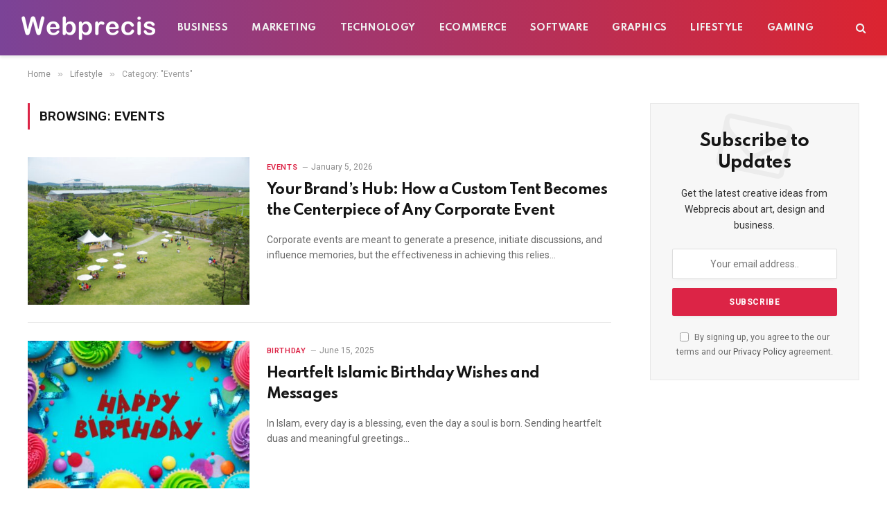

--- FILE ---
content_type: text/html; charset=UTF-8
request_url: https://www.webprecis.com/category/lifestyle/events/
body_size: 10256
content:
<!DOCTYPE html><html lang="en-US" class="s-light site-s-light"><head><meta charset="UTF-8" /><link rel="preconnect" href="https://fonts.gstatic.com/" crossorigin /><meta name="viewport" content="width=device-width, initial-scale=1" /><meta name='robots' content='index, follow, max-image-preview:large, max-snippet:-1, max-video-preview:-1' /><title>Events - Webprecis</title><link rel="preload" as="font" href="https://www.webprecis.com/wp-content/themes/smart-mag/css/icons/fonts/ts-icons.woff2?v3.2" type="font/woff2" crossorigin="anonymous" /><link rel="canonical" href="https://www.webprecis.com/category/lifestyle/events/" /><link rel="next" href="https://www.webprecis.com/category/lifestyle/events/page/2/" /><meta property="og:locale" content="en_US" /><meta property="og:type" content="article" /><meta property="og:title" content="Events - Webprecis" /><meta property="og:url" content="https://www.webprecis.com/category/lifestyle/events/" /><meta property="og:site_name" content="Webprecis" /> <script type="application/ld+json" class="yoast-schema-graph">{"@context":"https://schema.org","@graph":[{"@type":"CollectionPage","@id":"https://www.webprecis.com/category/lifestyle/events/","url":"https://www.webprecis.com/category/lifestyle/events/","name":"Events - Webprecis","isPartOf":{"@id":"https://www.webprecis.com/#website"},"primaryImageOfPage":{"@id":"https://www.webprecis.com/category/lifestyle/events/#primaryimage"},"image":{"@id":"https://www.webprecis.com/category/lifestyle/events/#primaryimage"},"thumbnailUrl":"https://www.webprecis.com/wp-content/uploads/2026/01/34557.jpg","breadcrumb":{"@id":"https://www.webprecis.com/category/lifestyle/events/#breadcrumb"},"inLanguage":"en-US"},{"@type":"ImageObject","inLanguage":"en-US","@id":"https://www.webprecis.com/category/lifestyle/events/#primaryimage","url":"https://www.webprecis.com/wp-content/uploads/2026/01/34557.jpg","contentUrl":"https://www.webprecis.com/wp-content/uploads/2026/01/34557.jpg","width":1500,"height":996,"caption":"Image by benzoix on Freepik"},{"@type":"BreadcrumbList","@id":"https://www.webprecis.com/category/lifestyle/events/#breadcrumb","itemListElement":[{"@type":"ListItem","position":1,"name":"Home","item":"https://www.webprecis.com/"},{"@type":"ListItem","position":2,"name":"Lifestyle","item":"https://www.webprecis.com/category/lifestyle/"},{"@type":"ListItem","position":3,"name":"Events"}]},{"@type":"WebSite","@id":"https://www.webprecis.com/#website","url":"https://www.webprecis.com/","name":"Webprecis","description":"","publisher":{"@id":"https://www.webprecis.com/#organization"},"potentialAction":[{"@type":"SearchAction","target":{"@type":"EntryPoint","urlTemplate":"https://www.webprecis.com/?s={search_term_string}"},"query-input":{"@type":"PropertyValueSpecification","valueRequired":true,"valueName":"search_term_string"}}],"inLanguage":"en-US"},{"@type":"Organization","@id":"https://www.webprecis.com/#organization","name":"Webprecis","url":"https://www.webprecis.com/","logo":{"@type":"ImageObject","inLanguage":"en-US","@id":"https://www.webprecis.com/#/schema/logo/image/","url":"https://www.webprecis.com/wp-content/uploads/2022/04/logo.png","contentUrl":"https://www.webprecis.com/wp-content/uploads/2022/04/logo.png","width":400,"height":308,"caption":"Webprecis"},"image":{"@id":"https://www.webprecis.com/#/schema/logo/image/"},"sameAs":["https://www.facebook.com/webprecis/","https://x.com/webprecis","https://www.linkedin.com/company/webprecis","https://www.pinterest.com/webprecis/"]}]}</script> <link rel='dns-prefetch' href='//www.googletagmanager.com' /><link rel='dns-prefetch' href='//fonts.googleapis.com' /><link rel="alternate" type="application/rss+xml" title="Webprecis &raquo; Feed" href="https://www.webprecis.com/feed/" /><link rel="alternate" type="application/rss+xml" title="Webprecis &raquo; Comments Feed" href="https://www.webprecis.com/comments/feed/" /><link rel="alternate" type="application/rss+xml" title="Webprecis &raquo; Events Category Feed" href="https://www.webprecis.com/category/lifestyle/events/feed/" /> <script src="[data-uri]" defer></script><script data-optimized="1" src="https://www.webprecis.com/wp-content/plugins/litespeed-cache/assets/js/webfontloader.min.js" defer></script><link data-optimized="2" rel="stylesheet" href="https://www.webprecis.com/wp-content/litespeed/css/7cbe64439d78688a809e60d2786201dc.css?ver=6d204" /> <script type="text/javascript" src="https://www.googletagmanager.com/gtag/js?id=G-17WKW85T28" id="google_gtagjs-js" async></script> <script type="text/javascript" id="google_gtagjs-js-after">/*  */
window.dataLayer = window.dataLayer || [];function gtag(){dataLayer.push(arguments);}
gtag("set","linker",{"domains":["www.webprecis.com"]});
gtag("js", new Date());
gtag("set", "developer_id.dZTNiMT", true);
gtag("config", "G-17WKW85T28");
//# sourceURL=google_gtagjs-js-after
/*  */</script> <link rel="https://api.w.org/" href="https://www.webprecis.com/wp-json/" /><link rel="alternate" title="JSON" type="application/json" href="https://www.webprecis.com/wp-json/wp/v2/categories/256" /><link rel="EditURI" type="application/rsd+xml" title="RSD" href="https://www.webprecis.com/xmlrpc.php?rsd" /><meta name="generator" content="WordPress 6.9" /><meta name="generator" content="Site Kit by Google 1.170.0" /><link rel="alternate" type="text/html" media="only screen and (max-width: 640px)" href="https://www.webprecis.com/category/lifestyle/events/?amp=1"><meta name="generator" content="Elementor 3.34.1; features: additional_custom_breakpoints; settings: css_print_method-external, google_font-enabled, font_display-auto"><link rel="amphtml" href="https://www.webprecis.com/category/lifestyle/events/?amp=1"></head><body class="archive category category-events category-256 wp-theme-smart-mag right-sidebar has-lb has-lb-sm ts-img-hov-fade layout-normal elementor-default elementor-kit-3440"><div class="main-wrap"><div class="off-canvas-backdrop"></div><div class="mobile-menu-container off-canvas s-dark hide-menu-lg" id="off-canvas"><div class="off-canvas-head">
<a href="#" class="close">
<span class="visuallyhidden">Close Menu</span>
<i class="tsi tsi-times"></i>
</a><div class="ts-logo"></div></div><div class="off-canvas-content"><ul class="mobile-menu"></ul><div class="spc-social-block spc-social spc-social-b smart-head-social">
<a href="#" class="link service s-facebook" target="_blank" rel="nofollow noopener">
<i class="icon tsi tsi-facebook"></i>					<span class="visuallyhidden">Facebook</span>
</a>
<a href="https://x.com/webprecis" class="link service s-twitter" target="_blank" rel="nofollow noopener">
<i class="icon tsi tsi-twitter"></i>					<span class="visuallyhidden">X (Twitter)</span>
</a>
<a href="https://www.instagram.com/webprecis/" class="link service s-instagram" target="_blank" rel="nofollow noopener">
<i class="icon tsi tsi-instagram"></i>					<span class="visuallyhidden">Instagram</span>
</a></div></div></div><div class="smart-head smart-head-a smart-head-main" id="smart-head" data-sticky="auto" data-sticky-type="smart" data-sticky-full><div class="smart-head-row smart-head-mid smart-head-row-3 s-dark has-center-nav smart-head-row-full"><div class="inner full"><div class="items items-left ">
<a href="https://www.webprecis.com/" title="Webprecis" rel="home" class="logo-link ts-logo logo-is-image">
<span>
<img data-lazyloaded="1" src="[data-uri]" data-src="https://www.webprecis.com/wp-content/uploads/2022/07/logo.png" class="logo-image" alt="Webprecis" width="194" height="35"/><noscript><img src="https://www.webprecis.com/wp-content/uploads/2022/07/logo.png" class="logo-image" alt="Webprecis" width="194" height="35"/></noscript>
</span>
</a></div><div class="items items-center "><div class="nav-wrap"><nav class="navigation navigation-main nav-hov-a"><ul id="menu-primary" class="menu"><li id="menu-item-17610" class="menu-item menu-item-type-taxonomy menu-item-object-category menu-cat-60 menu-item-17610"><a href="https://www.webprecis.com/category/business/">Business</a></li><li id="menu-item-26595" class="menu-item menu-item-type-taxonomy menu-item-object-category menu-cat-372 menu-item-26595"><a href="https://www.webprecis.com/category/marketing/">Marketing</a></li><li id="menu-item-17614" class="menu-item menu-item-type-taxonomy menu-item-object-category menu-cat-321 menu-item-17614"><a href="https://www.webprecis.com/category/technology/">Technology</a></li><li id="menu-item-26596" class="menu-item menu-item-type-taxonomy menu-item-object-category menu-cat-30 menu-item-26596"><a href="https://www.webprecis.com/category/ecommerce/">eCommerce</a></li><li id="menu-item-17613" class="menu-item menu-item-type-taxonomy menu-item-object-category menu-cat-322 menu-item-17613"><a href="https://www.webprecis.com/category/software/">Software</a></li><li id="menu-item-26594" class="menu-item menu-item-type-taxonomy menu-item-object-category menu-cat-14 menu-item-26594"><a href="https://www.webprecis.com/category/graphics/">Graphics</a></li><li id="menu-item-18537" class="menu-item menu-item-type-taxonomy menu-item-object-category current-category-ancestor menu-cat-375 menu-item-18537"><a href="https://www.webprecis.com/category/lifestyle/">Lifestyle</a></li><li id="menu-item-17611" class="menu-item menu-item-type-taxonomy menu-item-object-category menu-cat-323 menu-item-17611"><a href="https://www.webprecis.com/category/gaming/">Gaming</a></li></ul></nav></div></div><div class="items items-right "><a href="#" class="search-icon has-icon-only is-icon" title="Search">
<i class="tsi tsi-search"></i>
</a></div></div></div></div><div class="smart-head smart-head-a smart-head-mobile" id="smart-head-mobile" data-sticky="mid" data-sticky-type="smart" data-sticky-full><div class="smart-head-row smart-head-mid smart-head-row-3 s-dark smart-head-row-full"><div class="inner wrap"><div class="items items-left ">
<button class="offcanvas-toggle has-icon" type="button" aria-label="Menu">
<span class="hamburger-icon hamburger-icon-a">
<span class="inner"></span>
</span>
</button></div><div class="items items-center ">
<a href="https://www.webprecis.com/" title="Webprecis" rel="home" class="logo-link ts-logo logo-is-image">
<span>
<img data-lazyloaded="1" src="[data-uri]" data-src="https://www.webprecis.com/wp-content/uploads/2022/07/logo.png" class="logo-image" alt="Webprecis" width="194" height="35"/><noscript><img src="https://www.webprecis.com/wp-content/uploads/2022/07/logo.png" class="logo-image" alt="Webprecis" width="194" height="35"/></noscript>
</span>
</a></div><div class="items items-right "><a href="#" class="search-icon has-icon-only is-icon" title="Search">
<i class="tsi tsi-search"></i>
</a></div></div></div></div><nav class="breadcrumbs is-full-width breadcrumbs-a" id="breadcrumb"><div class="inner ts-contain "><span><a href="https://www.webprecis.com/"><span>Home</span></a></span><span class="delim">&raquo;</span><span><a href="https://www.webprecis.com/category/lifestyle/"><span>Lifestyle</span></a></span><span class="delim">&raquo;</span><span class="current">Category: &quot;Events&quot;</span></div></nav><div class="main ts-contain cf right-sidebar"><div class="ts-row"><div class="col-8 main-content"><h1 class="archive-heading">
Browsing: <span>Events</span></h1><section class="block-wrap block-posts-list mb-none" data-id="1"><div class="block-content"><div class="loop loop-list loop-sep loop-list-sep grid grid-1 md:grid-1 sm:grid-1"><article class="l-post list-post list-post-on-sm m-pos-left"><div class="media">
<a href="https://www.webprecis.com/how-a-custom-tent-becomes-the-centerpiece-of-any-corporate-event/" class="image-link media-ratio ratio-3-2" title="Your Brand&#8217;s Hub: How a Custom Tent Becomes the Centerpiece of Any Corporate Event"><span data-bgsrc="https://www.webprecis.com/wp-content/uploads/2026/01/34557-450x299.jpg" class="img bg-cover wp-post-image attachment-bunyad-list size-bunyad-list no-lazy skip-lazy" data-bgset="https://www.webprecis.com/wp-content/uploads/2026/01/34557-450x299.jpg 450w, https://www.webprecis.com/wp-content/uploads/2026/01/34557-768x510.jpg 768w, https://www.webprecis.com/wp-content/uploads/2026/01/34557-150x100.jpg 150w, https://www.webprecis.com/wp-content/uploads/2026/01/34557-1200x797.jpg 1200w, https://www.webprecis.com/wp-content/uploads/2026/01/34557.jpg 1500w" data-sizes="(max-width: 303px) 100vw, 303px" role="img" aria-label="Your Brand&#039;s Hub: How a Custom Tent Becomes the Centerpiece of Any Corporate Event"></span></a></div><div class="content"><div class="post-meta post-meta-a"><div class="post-meta-items meta-above"><span class="meta-item post-cat">
<a href="https://www.webprecis.com/category/lifestyle/events/" class="category term-color-256" rel="category">Events</a>
</span>
<span class="meta-item date"><span class="date-link"><time class="post-date" datetime="2026-01-05T14:45:09+00:00">January 5, 2026</time></span></span></div><h2 class="is-title post-title"><a href="https://www.webprecis.com/how-a-custom-tent-becomes-the-centerpiece-of-any-corporate-event/">Your Brand&#8217;s Hub: How a Custom Tent Becomes the Centerpiece of Any Corporate Event</a></h2></div><div class="excerpt"><p>Corporate events are meant to generate a presence, initiate discussions, and influence memories, but the effectiveness in achieving this relies&hellip;</p></div></div></article><article class="l-post list-post list-post-on-sm m-pos-left"><div class="media">
<a href="https://www.webprecis.com/heartfelt-islamic-birthday-wishes-and-messages/" class="image-link media-ratio ratio-3-2" title="Heartfelt Islamic Birthday Wishes and Messages"><span data-bgsrc="https://www.webprecis.com/wp-content/uploads/2025/06/islamic-birthday-wishes-450x253.jpg" class="img bg-cover wp-post-image attachment-bunyad-medium size-bunyad-medium lazyload" data-bgset="https://www.webprecis.com/wp-content/uploads/2025/06/islamic-birthday-wishes-450x253.jpg 450w, https://www.webprecis.com/wp-content/uploads/2025/06/islamic-birthday-wishes-768x432.jpg 768w, https://www.webprecis.com/wp-content/uploads/2025/06/islamic-birthday-wishes.jpg 1200w" data-sizes="(max-width: 303px) 100vw, 303px" role="img" aria-label="Islamic Birthday Wishes"></span></a></div><div class="content"><div class="post-meta post-meta-a"><div class="post-meta-items meta-above"><span class="meta-item post-cat">
<a href="https://www.webprecis.com/category/lifestyle/events/birthday/" class="category term-color-2307" rel="category">Birthday</a>
</span>
<span class="meta-item date"><span class="date-link"><time class="post-date" datetime="2025-06-15T13:14:36+00:00">June 15, 2025</time></span></span></div><h2 class="is-title post-title"><a href="https://www.webprecis.com/heartfelt-islamic-birthday-wishes-and-messages/">Heartfelt Islamic Birthday Wishes and Messages</a></h2></div><div class="excerpt"><p>In Islam, every day is a blessing, even the day a soul is born. Sending heartfelt duas and meaningful greetings&hellip;</p></div></div></article><article class="l-post list-post list-post-on-sm m-pos-left"><div class="media">
<a href="https://www.webprecis.com/top-9-most-popular-flowers-used-in-wedding-bouquets-and-arrangements/" class="image-link media-ratio ratio-3-2" title="Top 9 Most Popular Flowers Used In Wedding Bouquets And Arrangements"><span data-bgsrc="https://www.webprecis.com/wp-content/uploads/2023/11/wedding-bouquet-450x300.jpg" class="img bg-cover wp-post-image attachment-bunyad-medium size-bunyad-medium lazyload" data-bgset="https://www.webprecis.com/wp-content/uploads/2023/11/wedding-bouquet-450x300.jpg 450w, https://www.webprecis.com/wp-content/uploads/2023/11/wedding-bouquet-768x512.jpg 768w, https://www.webprecis.com/wp-content/uploads/2023/11/wedding-bouquet-150x100.jpg 150w, https://www.webprecis.com/wp-content/uploads/2023/11/wedding-bouquet-1200x800.jpg 1200w, https://www.webprecis.com/wp-content/uploads/2023/11/wedding-bouquet.jpg 1280w" data-sizes="(max-width: 303px) 100vw, 303px" role="img" aria-label="Wedding Bouquet"></span></a></div><div class="content"><div class="post-meta post-meta-a"><div class="post-meta-items meta-above"><span class="meta-item post-cat">
<a href="https://www.webprecis.com/category/lifestyle/events/" class="category term-color-256" rel="category">Events</a>
</span>
<span class="meta-item date"><span class="date-link"><time class="post-date" datetime="2023-11-13T17:43:26+00:00">November 13, 2023</time></span></span></div><h2 class="is-title post-title"><a href="https://www.webprecis.com/top-9-most-popular-flowers-used-in-wedding-bouquets-and-arrangements/">Top 9 Most Popular Flowers Used In Wedding Bouquets And Arrangements</a></h2></div><div class="excerpt"><p>Flowers and weddings go hand in hand. They are expressions of love and purity, which a wedding tries to confer.&hellip;</p></div></div></article><article class="l-post list-post list-post-on-sm m-pos-left"><div class="media">
<a href="https://www.webprecis.com/waterfront-solutions-enhancing-your-jet-ski-docking-experience/" class="image-link media-ratio ratio-3-2" title="Waterfront Solutions: Enhancing Your Jet Ski Docking Experience"><span data-bgsrc="https://www.webprecis.com/wp-content/uploads/2023/08/pasted-image-0-450x295.png" class="img bg-cover wp-post-image attachment-bunyad-medium size-bunyad-medium lazyload" data-bgset="https://www.webprecis.com/wp-content/uploads/2023/08/pasted-image-0-450x295.png 450w, https://www.webprecis.com/wp-content/uploads/2023/08/pasted-image-0-768x504.png 768w, https://www.webprecis.com/wp-content/uploads/2023/08/pasted-image-0-1536x1008.png 1536w, https://www.webprecis.com/wp-content/uploads/2023/08/pasted-image-0-150x98.png 150w, https://www.webprecis.com/wp-content/uploads/2023/08/pasted-image-0-1200x788.png 1200w, https://www.webprecis.com/wp-content/uploads/2023/08/pasted-image-0.png 1600w" data-sizes="(max-width: 303px) 100vw, 303px" role="img" aria-label="Waterfront Solutions: Enhancing Your Jet Ski Docking Experience"></span></a></div><div class="content"><div class="post-meta post-meta-a"><div class="post-meta-items meta-above"><span class="meta-item post-cat">
<a href="https://www.webprecis.com/category/lifestyle/events/" class="category term-color-256" rel="category">Events</a>
</span>
<span class="meta-item date"><span class="date-link"><time class="post-date" datetime="2023-08-07T06:42:12+00:00">August 7, 2023</time></span></span></div><h2 class="is-title post-title"><a href="https://www.webprecis.com/waterfront-solutions-enhancing-your-jet-ski-docking-experience/">Waterfront Solutions: Enhancing Your Jet Ski Docking Experience</a></h2></div><div class="excerpt"><p>Waterfront solutions offer a range of products and systems designed to enhance your jet ski docking experience. These innovative solutions&hellip;</p></div></div></article><article class="l-post list-post list-post-on-sm m-pos-left"><div class="media">
<a href="https://www.webprecis.com/how-to-become-a-successful-event-planner/" class="image-link media-ratio ratio-3-2" title="How to Become a Successful Event Planner"><span data-bgsrc="https://www.webprecis.com/wp-content/uploads/2023/02/18514-450x300.jpg" class="img bg-cover wp-post-image attachment-bunyad-medium size-bunyad-medium lazyload" data-bgset="https://www.webprecis.com/wp-content/uploads/2023/02/18514-450x300.jpg 450w, https://www.webprecis.com/wp-content/uploads/2023/02/18514-768x512.jpg 768w, https://www.webprecis.com/wp-content/uploads/2023/02/18514-150x100.jpg 150w, https://www.webprecis.com/wp-content/uploads/2023/02/18514-1200x800.jpg 1200w, https://www.webprecis.com/wp-content/uploads/2023/02/18514.jpg 1280w" data-sizes="(max-width: 303px) 100vw, 303px" role="img" aria-label="How to Become a Successful Event Planner"></span></a></div><div class="content"><div class="post-meta post-meta-a"><div class="post-meta-items meta-above"><span class="meta-item post-cat">
<a href="https://www.webprecis.com/category/lifestyle/events/" class="category term-color-256" rel="category">Events</a>
</span>
<span class="meta-item date"><span class="date-link"><time class="post-date" datetime="2023-02-08T14:43:39+00:00">February 8, 2023</time></span></span></div><h2 class="is-title post-title"><a href="https://www.webprecis.com/how-to-become-a-successful-event-planner/">How to Become a Successful Event Planner</a></h2></div><div class="excerpt"><p>Being an event planner is a highly diverse role with plenty of responsibilities. An event planner can organise different types&hellip;</p></div></div></article><article class="l-post list-post list-post-on-sm m-pos-left"><div class="media">
<a href="https://www.webprecis.com/pregnancy-wishes-and-messages-congratulations-on-pregnancy/" class="image-link media-ratio ratio-3-2" title="Pregnancy Wishes and Messages: Congratulations on Pregnancy"><span data-bgsrc="https://www.webprecis.com/wp-content/uploads/2022/11/pregnancy-wishes-450x287.jpg" class="img bg-cover wp-post-image attachment-bunyad-medium size-bunyad-medium lazyload" data-bgset="https://www.webprecis.com/wp-content/uploads/2022/11/pregnancy-wishes-450x287.jpg 450w, https://www.webprecis.com/wp-content/uploads/2022/11/pregnancy-wishes-768x490.jpg 768w, https://www.webprecis.com/wp-content/uploads/2022/11/pregnancy-wishes-150x96.jpg 150w, https://www.webprecis.com/wp-content/uploads/2022/11/pregnancy-wishes-1200x766.jpg 1200w, https://www.webprecis.com/wp-content/uploads/2022/11/pregnancy-wishes.jpg 1332w" data-sizes="(max-width: 303px) 100vw, 303px" role="img" aria-label="Pregnancy Wishes"></span></a></div><div class="content"><div class="post-meta post-meta-a"><div class="post-meta-items meta-above"><span class="meta-item post-cat">
<a href="https://www.webprecis.com/category/lifestyle/events/" class="category term-color-256" rel="category">Events</a>
</span>
<span class="meta-item date"><span class="date-link"><time class="post-date" datetime="2022-11-06T14:06:55+00:00">November 6, 2022</time></span></span></div><h2 class="is-title post-title"><a href="https://www.webprecis.com/pregnancy-wishes-and-messages-congratulations-on-pregnancy/">Pregnancy Wishes and Messages: Congratulations on Pregnancy</a></h2></div><div class="excerpt"><p>Congrats on your pregnancy! You’re going to be an amazing mother. Expecting a baby is just the beginning of expecting&hellip;</p></div></div></article><article class="l-post list-post list-post-on-sm m-pos-left"><div class="media">
<a href="https://www.webprecis.com/funny-engagement-wishes-messages-and-quotes/" class="image-link media-ratio ratio-3-2" title="Funny Engagement Wishes, Messages and Quotes"><span data-bgsrc="https://www.webprecis.com/wp-content/uploads/2022/04/congrats-450x338.jpg" class="img bg-cover wp-post-image attachment-bunyad-medium size-bunyad-medium lazyload" data-bgset="https://www.webprecis.com/wp-content/uploads/2022/04/congrats-450x338.jpg 450w, https://www.webprecis.com/wp-content/uploads/2022/04/congrats-768x576.jpg 768w, https://www.webprecis.com/wp-content/uploads/2022/04/congrats-1536x1152.jpg 1536w, https://www.webprecis.com/wp-content/uploads/2022/04/congrats-1200x900.jpg 1200w, https://www.webprecis.com/wp-content/uploads/2022/04/congrats.jpg 1920w" data-sizes="(max-width: 303px) 100vw, 303px" role="img" aria-label="Funny Engagement Wishes"></span></a></div><div class="content"><div class="post-meta post-meta-a"><div class="post-meta-items meta-above"><span class="meta-item post-cat">
<a href="https://www.webprecis.com/category/lifestyle/events/" class="category term-color-256" rel="category">Events</a>
</span>
<span class="meta-item date"><span class="date-link"><time class="post-date" datetime="2022-04-12T07:07:01+00:00">April 12, 2022</time></span></span></div><h2 class="is-title post-title"><a href="https://www.webprecis.com/funny-engagement-wishes-messages-and-quotes/">Funny Engagement Wishes, Messages and Quotes</a></h2></div><div class="excerpt"><p>You two are a match made in heaven, just like thunder and lightning! I never expected this to happen! Congratulations&hellip;</p></div></div></article><article class="l-post list-post list-post-on-sm m-pos-left"><div class="media">
<a href="https://www.webprecis.com/valentines-day-wishes/" class="image-link media-ratio ratio-3-2" title="Valentine’s Day Wishes, Messages, Quotes, and Pictures"><span data-bgsrc="https://www.webprecis.com/wp-content/uploads/2022/02/Valentines-Day-450x256.jpg" class="img bg-cover wp-post-image attachment-bunyad-medium size-bunyad-medium lazyload" data-bgset="https://www.webprecis.com/wp-content/uploads/2022/02/Valentines-Day-450x256.jpg 450w, https://www.webprecis.com/wp-content/uploads/2022/02/Valentines-Day-768x437.jpg 768w, https://www.webprecis.com/wp-content/uploads/2022/02/Valentines-Day-1200x683.jpg 1200w, https://www.webprecis.com/wp-content/uploads/2022/02/Valentines-Day.jpg 1280w" data-sizes="(max-width: 303px) 100vw, 303px" role="img" aria-label="Valentines Day"></span></a></div><div class="content"><div class="post-meta post-meta-a"><div class="post-meta-items meta-above"><span class="meta-item post-cat">
<a href="https://www.webprecis.com/category/lifestyle/events/" class="category term-color-256" rel="category">Events</a>
</span>
<span class="meta-item date"><span class="date-link"><time class="post-date" datetime="2022-02-14T05:04:24+00:00">February 14, 2022</time></span></span></div><h2 class="is-title post-title"><a href="https://www.webprecis.com/valentines-day-wishes/">Valentine’s Day Wishes, Messages, Quotes, and Pictures</a></h2></div><div class="excerpt"><p>A day filled with kisses, a week filled with romance, a month filled with love, a year filled with bliss&hellip;</p></div></div></article><article class="l-post list-post list-post-on-sm m-pos-left"><div class="media">
<a href="https://www.webprecis.com/promise-day-wishes/" class="image-link media-ratio ratio-3-2" title="Happy Promise Day Wishes, Messages, Quotes, and Pictures"><span data-bgsrc="https://www.webprecis.com/wp-content/uploads/2022/02/promise-450x298.jpg" class="img bg-cover wp-post-image attachment-bunyad-medium size-bunyad-medium lazyload" data-bgset="https://www.webprecis.com/wp-content/uploads/2022/02/promise-450x298.jpg 450w, https://www.webprecis.com/wp-content/uploads/2022/02/promise-768x509.jpg 768w, https://www.webprecis.com/wp-content/uploads/2022/02/promise-1536x1018.jpg 1536w, https://www.webprecis.com/wp-content/uploads/2022/02/promise-150x99.jpg 150w, https://www.webprecis.com/wp-content/uploads/2022/02/promise-1200x795.jpg 1200w, https://www.webprecis.com/wp-content/uploads/2022/02/promise.jpg 1920w" data-sizes="(max-width: 303px) 100vw, 303px" role="img" aria-label="Promise"></span></a></div><div class="content"><div class="post-meta post-meta-a"><div class="post-meta-items meta-above"><span class="meta-item post-cat">
<a href="https://www.webprecis.com/category/lifestyle/events/" class="category term-color-256" rel="category">Events</a>
</span>
<span class="meta-item date"><span class="date-link"><time class="post-date" datetime="2022-02-11T11:59:21+00:00">February 11, 2022</time></span></span></div><h2 class="is-title post-title"><a href="https://www.webprecis.com/promise-day-wishes/">Happy Promise Day Wishes, Messages, Quotes, and Pictures</a></h2></div><div class="excerpt"><p>Oh my Sweetheart, I promise you I never leave you alone, I would keep you every moment in my heart,&hellip;</p></div></div></article><article class="l-post list-post list-post-on-sm m-pos-left"><div class="media">
<a href="https://www.webprecis.com/chocolate-day-wishes/" class="image-link media-ratio ratio-3-2" title="Chocolate Day Messages"><span data-bgsrc="https://www.webprecis.com/wp-content/uploads/2017/09/happy-chocolate-day-image-4-450x300.jpg" class="img bg-cover wp-post-image attachment-bunyad-medium size-bunyad-medium lazyload" data-bgset="https://www.webprecis.com/wp-content/uploads/2017/09/happy-chocolate-day-image-4-450x300.jpg 450w, https://www.webprecis.com/wp-content/uploads/2017/09/happy-chocolate-day-image-4-150x100.jpg 150w, https://www.webprecis.com/wp-content/uploads/2017/09/happy-chocolate-day-image-4.jpg 600w" data-sizes="(max-width: 303px) 100vw, 303px" role="img" aria-label="Happy Chocolate Day Images"></span></a></div><div class="content"><div class="post-meta post-meta-a"><div class="post-meta-items meta-above"><span class="meta-item post-cat">
<a href="https://www.webprecis.com/category/lifestyle/events/" class="category term-color-256" rel="category">Events</a>
</span>
<span class="meta-item date"><span class="date-link"><time class="post-date" datetime="2022-02-03T11:40:15+00:00">February 3, 2022</time></span></span></div><h2 class="is-title post-title"><a href="https://www.webprecis.com/chocolate-day-wishes/">Chocolate Day Messages</a></h2></div><div class="excerpt"><p>Chocolate is a perfect food, as wholesome as it is delicious, a beneficent restorer of exhausted power it is the&hellip;</p></div></div></article></div><nav class="main-pagination pagination-numbers" data-type="numbers">
<span aria-current="page" class="page-numbers current">1</span>
<a class="page-numbers" href="https://www.webprecis.com/category/lifestyle/events/page/2/">2</a>
<a class="page-numbers" href="https://www.webprecis.com/category/lifestyle/events/page/3/">3</a>
<span class="page-numbers dots">&hellip;</span>
<a class="page-numbers" href="https://www.webprecis.com/category/lifestyle/events/page/11/">11</a>
<a class="next page-numbers" href="https://www.webprecis.com/category/lifestyle/events/page/2/"><span class="visuallyhidden">Next</span><i class="tsi tsi-angle-right"></i></a></nav></div></section></div><aside class="col-4 main-sidebar has-sep" data-sticky="1"><div class="inner theiaStickySidebar"><div id="smartmag-block-newsletter-2" class="widget ts-block-widget smartmag-widget-newsletter"><div class="block"><div class="block-newsletter "><div class="spc-newsletter spc-newsletter-c spc-newsletter-center spc-newsletter-sm"><div class="bg-wrap"></div><div class="inner"><div class="mail-bg-icon">
<i class="tsi tsi-envelope-o"></i></div><h3 class="heading">
Subscribe to Updates</h3><div class="base-text message"><p>Get the latest creative ideas from Webprecis about art, design and business.</p></div><form method="post" action="https://webprecis.us9.list-manage.com/subscribe/post?u=8bd725c04b43e887e7ab2b3b3&#038;id=8ed59a341e&#038;f_id=00c22ee1f0" class="form fields-style fields-full" target="_blank"><div class="main-fields"><p class="field-email">
<input type="email" name="EMAIL" placeholder="Your email address.." required /></p><p class="field-submit">
<input type="submit" value="Subscribe" /></p></div><p class="disclaimer">
<label>
<input type="checkbox" name="privacy" required />
By signing up, you agree to the our terms and our <a href="https://www.webprecis.com/privacy-policy/">Privacy Policy</a> agreement.							</label></p></form></div></div></div></div></div></div></aside></div></div><footer class="main-footer cols-gap-lg footer-bold s-dark"><div class="lower-footer bold-footer-lower"><div class="ts-contain inner"><div class="spc-social-block spc-social spc-social-b ">
<a href="#" class="link service s-facebook" target="_blank" rel="nofollow noopener">
<i class="icon tsi tsi-facebook"></i>					<span class="visuallyhidden">Facebook</span>
</a>
<a href="https://x.com/webprecis" class="link service s-twitter" target="_blank" rel="nofollow noopener">
<i class="icon tsi tsi-twitter"></i>					<span class="visuallyhidden">X (Twitter)</span>
</a>
<a href="https://www.instagram.com/webprecis/" class="link service s-instagram" target="_blank" rel="nofollow noopener">
<i class="icon tsi tsi-instagram"></i>					<span class="visuallyhidden">Instagram</span>
</a>
<a href="https://www.pinterest.com/webprecis/" class="link service s-pinterest" target="_blank" rel="nofollow noopener">
<i class="icon tsi tsi-pinterest-p"></i>					<span class="visuallyhidden">Pinterest</span>
</a></div><div class="copyright">
&copy; 2026 Webprecis LLP | <a href="/privacy-policy/">Privacy Policy</a> | <a href="/contact-us/">Write for Us</a> | <a href="/contact-us/">Contact Us</a></div></div></div></footer></div><div class="search-modal-wrap" data-scheme="light"><div class="search-modal-box" role="dialog" aria-modal="true"><form method="get" class="search-form" action="https://www.webprecis.com/">
<input type="search" class="search-field live-search-query" name="s" placeholder="Search..." value="" required /><button type="submit" class="search-submit visuallyhidden">Submit</button><p class="message">
Type above and press <em>Enter</em> to search. Press <em>Esc</em> to cancel.</p></form></div></div> <script type="speculationrules">{"prefetch":[{"source":"document","where":{"and":[{"href_matches":"/*"},{"not":{"href_matches":["/wp-*.php","/wp-admin/*","/wp-content/uploads/*","/wp-content/*","/wp-content/plugins/*","/wp-content/themes/smart-mag/*","/*\\?(.+)"]}},{"not":{"selector_matches":"a[rel~=\"nofollow\"]"}},{"not":{"selector_matches":".no-prefetch, .no-prefetch a"}}]},"eagerness":"conservative"}]}</script> <div id="amp-mobile-version-switcher" hidden>
<a rel="" href="https://www.webprecis.com/category/lifestyle/events/?amp=1">
Go to mobile version			</a></div> <script type="application/ld+json">{"@context":"https:\/\/schema.org","@type":"BreadcrumbList","itemListElement":[{"@type":"ListItem","position":1,"item":{"@type":"WebPage","@id":"https:\/\/www.webprecis.com\/","name":"Home"}},{"@type":"ListItem","position":2,"item":{"@type":"WebPage","@id":"https:\/\/www.webprecis.com\/category\/lifestyle\/","name":"Lifestyle"}},{"@type":"ListItem","position":3,"item":{"@type":"WebPage","@id":"https:\/\/www.webprecis.com\/category\/lifestyle\/events\/","name":"Category: &quot;Events&quot;"}}]}</script> <script data-no-optimize="1">window.lazyLoadOptions=Object.assign({},{threshold:300},window.lazyLoadOptions||{});!function(t,e){"object"==typeof exports&&"undefined"!=typeof module?module.exports=e():"function"==typeof define&&define.amd?define(e):(t="undefined"!=typeof globalThis?globalThis:t||self).LazyLoad=e()}(this,function(){"use strict";function e(){return(e=Object.assign||function(t){for(var e=1;e<arguments.length;e++){var n,a=arguments[e];for(n in a)Object.prototype.hasOwnProperty.call(a,n)&&(t[n]=a[n])}return t}).apply(this,arguments)}function o(t){return e({},at,t)}function l(t,e){return t.getAttribute(gt+e)}function c(t){return l(t,vt)}function s(t,e){return function(t,e,n){e=gt+e;null!==n?t.setAttribute(e,n):t.removeAttribute(e)}(t,vt,e)}function i(t){return s(t,null),0}function r(t){return null===c(t)}function u(t){return c(t)===_t}function d(t,e,n,a){t&&(void 0===a?void 0===n?t(e):t(e,n):t(e,n,a))}function f(t,e){et?t.classList.add(e):t.className+=(t.className?" ":"")+e}function _(t,e){et?t.classList.remove(e):t.className=t.className.replace(new RegExp("(^|\\s+)"+e+"(\\s+|$)")," ").replace(/^\s+/,"").replace(/\s+$/,"")}function g(t){return t.llTempImage}function v(t,e){!e||(e=e._observer)&&e.unobserve(t)}function b(t,e){t&&(t.loadingCount+=e)}function p(t,e){t&&(t.toLoadCount=e)}function n(t){for(var e,n=[],a=0;e=t.children[a];a+=1)"SOURCE"===e.tagName&&n.push(e);return n}function h(t,e){(t=t.parentNode)&&"PICTURE"===t.tagName&&n(t).forEach(e)}function a(t,e){n(t).forEach(e)}function m(t){return!!t[lt]}function E(t){return t[lt]}function I(t){return delete t[lt]}function y(e,t){var n;m(e)||(n={},t.forEach(function(t){n[t]=e.getAttribute(t)}),e[lt]=n)}function L(a,t){var o;m(a)&&(o=E(a),t.forEach(function(t){var e,n;e=a,(t=o[n=t])?e.setAttribute(n,t):e.removeAttribute(n)}))}function k(t,e,n){f(t,e.class_loading),s(t,st),n&&(b(n,1),d(e.callback_loading,t,n))}function A(t,e,n){n&&t.setAttribute(e,n)}function O(t,e){A(t,rt,l(t,e.data_sizes)),A(t,it,l(t,e.data_srcset)),A(t,ot,l(t,e.data_src))}function w(t,e,n){var a=l(t,e.data_bg_multi),o=l(t,e.data_bg_multi_hidpi);(a=nt&&o?o:a)&&(t.style.backgroundImage=a,n=n,f(t=t,(e=e).class_applied),s(t,dt),n&&(e.unobserve_completed&&v(t,e),d(e.callback_applied,t,n)))}function x(t,e){!e||0<e.loadingCount||0<e.toLoadCount||d(t.callback_finish,e)}function M(t,e,n){t.addEventListener(e,n),t.llEvLisnrs[e]=n}function N(t){return!!t.llEvLisnrs}function z(t){if(N(t)){var e,n,a=t.llEvLisnrs;for(e in a){var o=a[e];n=e,o=o,t.removeEventListener(n,o)}delete t.llEvLisnrs}}function C(t,e,n){var a;delete t.llTempImage,b(n,-1),(a=n)&&--a.toLoadCount,_(t,e.class_loading),e.unobserve_completed&&v(t,n)}function R(i,r,c){var l=g(i)||i;N(l)||function(t,e,n){N(t)||(t.llEvLisnrs={});var a="VIDEO"===t.tagName?"loadeddata":"load";M(t,a,e),M(t,"error",n)}(l,function(t){var e,n,a,o;n=r,a=c,o=u(e=i),C(e,n,a),f(e,n.class_loaded),s(e,ut),d(n.callback_loaded,e,a),o||x(n,a),z(l)},function(t){var e,n,a,o;n=r,a=c,o=u(e=i),C(e,n,a),f(e,n.class_error),s(e,ft),d(n.callback_error,e,a),o||x(n,a),z(l)})}function T(t,e,n){var a,o,i,r,c;t.llTempImage=document.createElement("IMG"),R(t,e,n),m(c=t)||(c[lt]={backgroundImage:c.style.backgroundImage}),i=n,r=l(a=t,(o=e).data_bg),c=l(a,o.data_bg_hidpi),(r=nt&&c?c:r)&&(a.style.backgroundImage='url("'.concat(r,'")'),g(a).setAttribute(ot,r),k(a,o,i)),w(t,e,n)}function G(t,e,n){var a;R(t,e,n),a=e,e=n,(t=Et[(n=t).tagName])&&(t(n,a),k(n,a,e))}function D(t,e,n){var a;a=t,(-1<It.indexOf(a.tagName)?G:T)(t,e,n)}function S(t,e,n){var a;t.setAttribute("loading","lazy"),R(t,e,n),a=e,(e=Et[(n=t).tagName])&&e(n,a),s(t,_t)}function V(t){t.removeAttribute(ot),t.removeAttribute(it),t.removeAttribute(rt)}function j(t){h(t,function(t){L(t,mt)}),L(t,mt)}function F(t){var e;(e=yt[t.tagName])?e(t):m(e=t)&&(t=E(e),e.style.backgroundImage=t.backgroundImage)}function P(t,e){var n;F(t),n=e,r(e=t)||u(e)||(_(e,n.class_entered),_(e,n.class_exited),_(e,n.class_applied),_(e,n.class_loading),_(e,n.class_loaded),_(e,n.class_error)),i(t),I(t)}function U(t,e,n,a){var o;n.cancel_on_exit&&(c(t)!==st||"IMG"===t.tagName&&(z(t),h(o=t,function(t){V(t)}),V(o),j(t),_(t,n.class_loading),b(a,-1),i(t),d(n.callback_cancel,t,e,a)))}function $(t,e,n,a){var o,i,r=(i=t,0<=bt.indexOf(c(i)));s(t,"entered"),f(t,n.class_entered),_(t,n.class_exited),o=t,i=a,n.unobserve_entered&&v(o,i),d(n.callback_enter,t,e,a),r||D(t,n,a)}function q(t){return t.use_native&&"loading"in HTMLImageElement.prototype}function H(t,o,i){t.forEach(function(t){return(a=t).isIntersecting||0<a.intersectionRatio?$(t.target,t,o,i):(e=t.target,n=t,a=o,t=i,void(r(e)||(f(e,a.class_exited),U(e,n,a,t),d(a.callback_exit,e,n,t))));var e,n,a})}function B(e,n){var t;tt&&!q(e)&&(n._observer=new IntersectionObserver(function(t){H(t,e,n)},{root:(t=e).container===document?null:t.container,rootMargin:t.thresholds||t.threshold+"px"}))}function J(t){return Array.prototype.slice.call(t)}function K(t){return t.container.querySelectorAll(t.elements_selector)}function Q(t){return c(t)===ft}function W(t,e){return e=t||K(e),J(e).filter(r)}function X(e,t){var n;(n=K(e),J(n).filter(Q)).forEach(function(t){_(t,e.class_error),i(t)}),t.update()}function t(t,e){var n,a,t=o(t);this._settings=t,this.loadingCount=0,B(t,this),n=t,a=this,Y&&window.addEventListener("online",function(){X(n,a)}),this.update(e)}var Y="undefined"!=typeof window,Z=Y&&!("onscroll"in window)||"undefined"!=typeof navigator&&/(gle|ing|ro)bot|crawl|spider/i.test(navigator.userAgent),tt=Y&&"IntersectionObserver"in window,et=Y&&"classList"in document.createElement("p"),nt=Y&&1<window.devicePixelRatio,at={elements_selector:".lazy",container:Z||Y?document:null,threshold:300,thresholds:null,data_src:"src",data_srcset:"srcset",data_sizes:"sizes",data_bg:"bg",data_bg_hidpi:"bg-hidpi",data_bg_multi:"bg-multi",data_bg_multi_hidpi:"bg-multi-hidpi",data_poster:"poster",class_applied:"applied",class_loading:"litespeed-loading",class_loaded:"litespeed-loaded",class_error:"error",class_entered:"entered",class_exited:"exited",unobserve_completed:!0,unobserve_entered:!1,cancel_on_exit:!0,callback_enter:null,callback_exit:null,callback_applied:null,callback_loading:null,callback_loaded:null,callback_error:null,callback_finish:null,callback_cancel:null,use_native:!1},ot="src",it="srcset",rt="sizes",ct="poster",lt="llOriginalAttrs",st="loading",ut="loaded",dt="applied",ft="error",_t="native",gt="data-",vt="ll-status",bt=[st,ut,dt,ft],pt=[ot],ht=[ot,ct],mt=[ot,it,rt],Et={IMG:function(t,e){h(t,function(t){y(t,mt),O(t,e)}),y(t,mt),O(t,e)},IFRAME:function(t,e){y(t,pt),A(t,ot,l(t,e.data_src))},VIDEO:function(t,e){a(t,function(t){y(t,pt),A(t,ot,l(t,e.data_src))}),y(t,ht),A(t,ct,l(t,e.data_poster)),A(t,ot,l(t,e.data_src)),t.load()}},It=["IMG","IFRAME","VIDEO"],yt={IMG:j,IFRAME:function(t){L(t,pt)},VIDEO:function(t){a(t,function(t){L(t,pt)}),L(t,ht),t.load()}},Lt=["IMG","IFRAME","VIDEO"];return t.prototype={update:function(t){var e,n,a,o=this._settings,i=W(t,o);{if(p(this,i.length),!Z&&tt)return q(o)?(e=o,n=this,i.forEach(function(t){-1!==Lt.indexOf(t.tagName)&&S(t,e,n)}),void p(n,0)):(t=this._observer,o=i,t.disconnect(),a=t,void o.forEach(function(t){a.observe(t)}));this.loadAll(i)}},destroy:function(){this._observer&&this._observer.disconnect(),K(this._settings).forEach(function(t){I(t)}),delete this._observer,delete this._settings,delete this.loadingCount,delete this.toLoadCount},loadAll:function(t){var e=this,n=this._settings;W(t,n).forEach(function(t){v(t,e),D(t,n,e)})},restoreAll:function(){var e=this._settings;K(e).forEach(function(t){P(t,e)})}},t.load=function(t,e){e=o(e);D(t,e)},t.resetStatus=function(t){i(t)},t}),function(t,e){"use strict";function n(){e.body.classList.add("litespeed_lazyloaded")}function a(){console.log("[LiteSpeed] Start Lazy Load"),o=new LazyLoad(Object.assign({},t.lazyLoadOptions||{},{elements_selector:"[data-lazyloaded]",callback_finish:n})),i=function(){o.update()},t.MutationObserver&&new MutationObserver(i).observe(e.documentElement,{childList:!0,subtree:!0,attributes:!0})}var o,i;t.addEventListener?t.addEventListener("load",a,!1):t.attachEvent("onload",a)}(window,document);</script><script data-optimized="1" src="https://www.webprecis.com/wp-content/litespeed/js/748874aa219aab9164afbfa337d9be72.js?ver=6d204" defer></script><script defer src="https://static.cloudflareinsights.com/beacon.min.js/vcd15cbe7772f49c399c6a5babf22c1241717689176015" integrity="sha512-ZpsOmlRQV6y907TI0dKBHq9Md29nnaEIPlkf84rnaERnq6zvWvPUqr2ft8M1aS28oN72PdrCzSjY4U6VaAw1EQ==" data-cf-beacon='{"version":"2024.11.0","token":"47ef22b66b27482fb034084cf8eed6cb","r":1,"server_timing":{"name":{"cfCacheStatus":true,"cfEdge":true,"cfExtPri":true,"cfL4":true,"cfOrigin":true,"cfSpeedBrain":true},"location_startswith":null}}' crossorigin="anonymous"></script>
</body></html>
<!-- Page optimized by LiteSpeed Cache @2026-01-21 15:32:51 -->

<!-- Page cached by LiteSpeed Cache 7.7 on 2026-01-21 15:32:51 -->